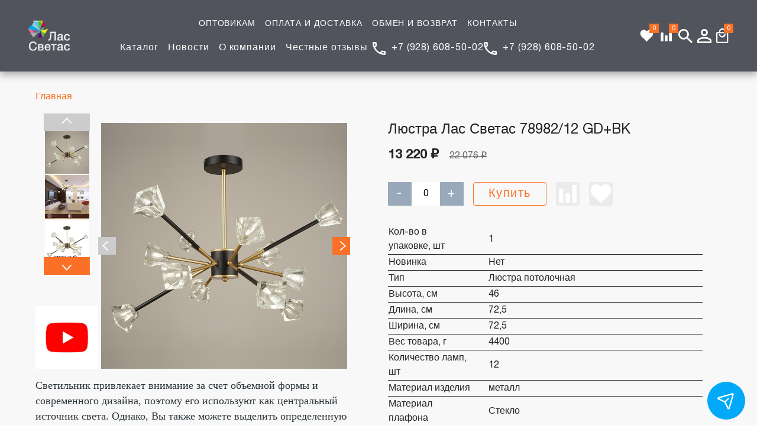

--- FILE ---
content_type: text/html; charset=utf-8
request_url: https://lassvetas.com/product/lyustra-las-svetas-7898212-gdbk
body_size: 8780
content:
<!doctype html>
<html lang="en">
  <head><link media='print' onload='this.media="all"' rel='stylesheet' type='text/css' href='/served_assets/public/jquery.modal-0c2631717f4ce8fa97b5d04757d294c2bf695df1d558678306d782f4bf7b4773.css'><meta data-config="{&quot;product_id&quot;:301442122}" name="page-config" content="" /><meta data-config="{&quot;money_with_currency_format&quot;:{&quot;delimiter&quot;:&quot; &quot;,&quot;separator&quot;:&quot;.&quot;,&quot;format&quot;:&quot;%n %u&quot;,&quot;unit&quot;:&quot;₽&quot;,&quot;show_price_without_cents&quot;:1},&quot;currency_code&quot;:&quot;RUR&quot;,&quot;currency_iso_code&quot;:&quot;RUB&quot;,&quot;default_currency&quot;:{&quot;title&quot;:&quot;Российский рубль&quot;,&quot;code&quot;:&quot;RUR&quot;,&quot;rate&quot;:1.0,&quot;format_string&quot;:&quot;%n %u&quot;,&quot;unit&quot;:&quot;₽&quot;,&quot;price_separator&quot;:&quot;&quot;,&quot;is_default&quot;:true,&quot;price_delimiter&quot;:&quot;&quot;,&quot;show_price_with_delimiter&quot;:true,&quot;show_price_without_cents&quot;:true},&quot;facebook&quot;:{&quot;pixelActive&quot;:false,&quot;currency_code&quot;:&quot;RUB&quot;,&quot;use_variants&quot;:null},&quot;vk&quot;:{&quot;pixel_active&quot;:null,&quot;price_list_id&quot;:null},&quot;new_ya_metrika&quot;:false,&quot;ecommerce_data_container&quot;:&quot;dataLayer&quot;,&quot;common_js_version&quot;:&quot;v2&quot;,&quot;vue_ui_version&quot;:null,&quot;feedback_captcha_enabled&quot;:null,&quot;account_id&quot;:1204051,&quot;hide_items_out_of_stock&quot;:true,&quot;forbid_order_over_existing&quot;:true,&quot;minimum_items_price&quot;:null,&quot;enable_comparison&quot;:true,&quot;locale&quot;:&quot;ru&quot;,&quot;client_group&quot;:null,&quot;consent_to_personal_data&quot;:{&quot;active&quot;:true,&quot;obligatory&quot;:true,&quot;description&quot;:&quot;\u003cp style=\&quot;text-align: center;\&quot;\u003e\u003cspan style=\&quot;font-size: 8pt;\&quot;\u003eЯ ознакомлен и согласен с условиями \u003ca href=\&quot;/page/oferta\&quot; target=\&quot;blank\&quot;\u003eоферты и политики конфиденциальности\u003c/a\u003e.\u003c/span\u003e\u003c/p\u003e&quot;},&quot;recaptcha_key&quot;:&quot;6LfXhUEmAAAAAOGNQm5_a2Ach-HWlFKD3Sq7vfFj&quot;,&quot;recaptcha_key_v3&quot;:&quot;6LcZi0EmAAAAAPNov8uGBKSHCvBArp9oO15qAhXa&quot;,&quot;yandex_captcha_key&quot;:&quot;ysc1_ec1ApqrRlTZTXotpTnO8PmXe2ISPHxsd9MO3y0rye822b9d2&quot;,&quot;checkout_float_order_content_block&quot;:true,&quot;available_products_characteristics_ids&quot;:[186294890],&quot;sber_id_app_id&quot;:&quot;5b5a3c11-72e5-4871-8649-4cdbab3ba9a4&quot;,&quot;theme_generation&quot;:2,&quot;quick_checkout_captcha_enabled&quot;:true,&quot;max_order_lines_count&quot;:500,&quot;sber_bnpl_min_amount&quot;:1000,&quot;sber_bnpl_max_amount&quot;:150000,&quot;counter_settings&quot;:{&quot;data_layer_name&quot;:&quot;dataLayer&quot;,&quot;new_counters_setup&quot;:false,&quot;add_to_cart_event&quot;:true,&quot;remove_from_cart_event&quot;:true,&quot;add_to_wishlist_event&quot;:true},&quot;site_setting&quot;:{&quot;show_cart_button&quot;:true,&quot;show_service_button&quot;:false,&quot;show_marketplace_button&quot;:false,&quot;show_quick_checkout_button&quot;:true},&quot;warehouses&quot;:[{&quot;id&quot;:4121871,&quot;title&quot;:&quot;Основной склад&quot;,&quot;array_index&quot;:0}],&quot;captcha_type&quot;:&quot;google&quot;,&quot;human_readable_urls&quot;:false}" name="shop-config" content="" /><meta name='js-evnvironment' content='production' /><meta name='default-locale' content='ru' /><meta name='insales-redefined-api-methods' content="[]" /><script src="/packs/js/shop_bundle-2b0004e7d539ecb78a46.js"></script><script type="text/javascript" src="https://static.insales-cdn.com/assets/common-js/common.v2.25.28.js"></script><script type="text/javascript" src="https://static.insales-cdn.com/assets/static-versioned/v3.72/static/libs/lodash/4.17.21/lodash.min.js"></script>
<!--InsalesCounter -->
<script type="text/javascript">
(function() {
  if (typeof window.__insalesCounterId !== 'undefined') {
    return;
  }

  try {
    Object.defineProperty(window, '__insalesCounterId', {
      value: 1204051,
      writable: true,
      configurable: true
    });
  } catch (e) {
    console.error('InsalesCounter: Failed to define property, using fallback:', e);
    window.__insalesCounterId = 1204051;
  }

  if (typeof window.__insalesCounterId === 'undefined') {
    console.error('InsalesCounter: Failed to set counter ID');
    return;
  }

  let script = document.createElement('script');
  script.async = true;
  script.src = '/javascripts/insales_counter.js?7';
  let firstScript = document.getElementsByTagName('script')[0];
  firstScript.parentNode.insertBefore(script, firstScript);
})();
</script>
<!-- /InsalesCounter -->

      <meta charset="UTF-8">
  <meta name="viewport" content="width=device-width,user-scalable=no,initial-scale=1,maximum-scale=1,minimum-scale=1">
  <link rel="icon" href="https://static.insales-cdn.com/assets/1/2735/6523567/1763641134/favicon.jpg">
  <meta http-equiv="X-UA-Compatible" content="ie=edge"><title>Люстра Лас Светас 78982/12 GD+BK – купить за 13 220 ₽ | Лас Светас</title><meta name="description" content="Люстра Лас Светас 78982/12 GD+BK ⭐️ Цена - 13 220 ₽ 🚚 Быстрая доставка. Описание, характеристики, отзывы. Смотрите все товары в разделе «Каталог». 
"><link href="https://static.insales-cdn.com/assets/1/2735/6523567/1763641134/vendors.css" rel="stylesheet">
  <link href="https://static.insales-cdn.com/assets/1/2735/6523567/1763641134/main.css" rel="stylesheet">
  <!-- canonical url--><link rel="canonical" href="https://lassvetas.com/product/lyustra-las-svetas-7898212-gdbk"/>
  
  <meta name='product-id' content='301442122' />
</head>
  <body>
      <header>
    <nav class="navbar">
      <div class="burger">
        <div class="navicon"></div>
      </div>
      <a href="/">
        <div class="logo"><img src="https://static.insales-cdn.com/assets/1/2735/6523567/1763641134/logo.png" alt=""></div>
      </a>
      <div class="navbar-menu">
        <div class="navbar-menu__line navbar-menu__top">
          <ul>
            
              <li>
                
                  <a href="/page/optovikam" class="btn-link btn-white">ОПТОВИКАМ</a> 
                                
              </li>             
            
              <li>
                
                  <a href="/page/oplata-i-dostavka" class="btn-link btn-white">ОПЛАТА И ДОСТАВКА</a> 
                                
              </li>             
            
              <li>
                
                  <a href="/page/exchange" class="btn-link btn-white">ОБМЕН И ВОЗВРАТ</a> 
                                
              </li>             
            
              <li>
                
                  <a href="/page/contacts" class="btn-link btn-white">КОНТАКТЫ</a> 
                                
              </li>             
            
          </ul>
        </div>
        <div class="navbar-menu__line navbar-menu__bottom">
          <ul>
            
              <li>
                
                  <a href="/collection/svetilniki-las-svetas" class="btn-link btn-white">Каталог</a> 
                             
              </li>             
            
              <li>
                
                  <a href="/blogs/novosti" class="btn-link btn-white">Новости</a> 
                             
              </li>             
            
              <li>
                
                  <a href="/page/about-us" class="btn-link btn-white">О компании</a> 
                             
              </li>             
                        
            <li><a href="https://market.yandex.ru/shop--lassvetas/157223/reviews" target="_blank" class="btn-link btn-white">Честные отзывы</a></li>
          </ul>
          <div class="phone"><a class="btn btn-link btn-white" href="tel:+79286085002">+7 (928) 608-50-02</a></div>
            <div class="phone"><a class="btn btn-link btn-white" href="tel:+79286085002">+7 (928) 608-50-02</a></div>
        </div>
      </div>
      <div class="navbar-user-menu">
        <a href="/favorites" class="navbar-user-menu__item navbar-favorite">
          <img src="https://static.insales-cdn.com/assets/1/2735/6523567/1763641134/favorite.svg" alt="">
          <span class="navbar-cart__count" data-ui-favorites-counter=""></span>
        </a>
        <a href="/compares"  class="navbar-user-menu__item navbar-compares" data-compare-counter-btn="">
          <img src="https://static.insales-cdn.com/assets/1/2735/6523567/1763641134/compare.svg" alt="">
          <span class="navbar-cart__count" data-compare-counter=""></span>
        </a>
        <button id="search" class="btn btn-icon navbar-user-menu__item">
          <img src="https://static.insales-cdn.com/assets/1/2735/6523567/1763641134/lupa.svg" alt="">
        </button> 
        <button class="btn btn-icon navbar-user-menu__item navbar-profile">
          <img src="https://static.insales-cdn.com/assets/1/2735/6523567/1763641134/user.svg" alt="">
        </button> 
        <a href="/cart_items" class="navbar-user-menu__item navbar-cart">
          <img src="https://static.insales-cdn.com/assets/1/2735/6523567/1763641134/cart.svg" alt="">
          <span class="navbar-cart__count" data-cart-positions-count>0</span>
        </a>
      </div>
      <div class="navbar-search-menu">
        <div class="navbar-search-menu__body">
          <div class="form-group">
            <form action="/search" method="get">
            <input class="form-control" name="q" value="" id="searchInput" placeholder="Поиск по сайту"> 
            <label for="searchInput" class="label-in-input"><button class="btn btn-link btn-orange btn-arrow" type="submit">Найти</button></label>
            </form>  
          </div>
        </div>
      </div>
      <div class="navbar-profile-menu">       
        <div>
          
            <a href="/client_account/session/new" class="navbar-profile-menu__item navbar-profile-menu__item_logout">Вход</a>
                    
        </div>                
      </div>
    </nav>
    
    
    
  </header>
  
    <section class="section-subpage">
  <div class="px-container">
    


<ol class="breadcrumbs">
  <li><a href="/">Главная</a></li>
  
  
      
      

      
      
        

        

        
      
    

</ol>





  </div>
  <div class="section-subpage__content"  itemscope itemtype="http://schema.org/Product">
    <div class="px-container flexBlock">  
      
      <div class='halfBlock halfBlock1'>
        <div class='imgBlockProd'>
          <div class='forNavSl'>
  <div class='slider-nav slick-slider'>
    
      <div><img src="https://static.insales-cdn.com/images/products/1/933/547537829/large_6244414039.jpg" alt=" "  itemprop="image" /></div>
    
      <div><img src="https://static.insales-cdn.com/images/products/1/925/547537821/large_6215022719.jpg" alt=" "  itemprop="image" /></div>
    
      <div><img src="https://static.insales-cdn.com/images/products/1/929/547537825/large_6208347470.jpg" alt=" "  itemprop="image" /></div>
    
      <div><img src="https://static.insales-cdn.com/images/products/1/922/547537818/large_6253850337.jpg" alt=" "  itemprop="image" /></div>
    
      <div><img src="https://static.insales-cdn.com/images/products/1/935/547537831/large_6252750511.jpg" alt=" "  itemprop="image" /></div>
    
      <div><img src="https://static.insales-cdn.com/images/products/1/1936/813819792/large_podhodit_dly_natyazhnih_potolkov.jpg" alt=" "  itemprop="image" /></div>
    
      <div><img src="https://static.insales-cdn.com/images/products/1/938/547537834/large_6252750510.jpg" alt=" "  itemprop="image" /></div>
    
      <div><img src="https://static.insales-cdn.com/images/products/1/940/547537836/large_6252750509.jpg" alt=" "  itemprop="image" /></div>
    
      <div><img src="https://static.insales-cdn.com/images/products/1/8089/813817753/large_BK_GD.jpg" alt=" "  itemprop="image" /></div>
    
      <div><img src="https://static.insales-cdn.com/images/products/1/1938/813819794/large_podpishis.jpg" alt=" "  itemprop="image" /></div>
    
      <div><img src="https://static.insales-cdn.com/images/products/1/1934/813819790/large_Ozon_pamytka1.jpg" alt=" "  itemprop="image" /></div>
    
      <div><img src="https://static.insales-cdn.com/images/products/1/1935/813819791/large_Ozon_pamytka2.jpg" alt=" "  itemprop="image" /></div>
                
  </div> 
    
      <div class='yVid'><img src="https://static.insales-cdn.com/assets/1/2735/6523567/1763641134/yt.jpg" /></div>
      <div class = 'yVidBlock'>
        <div class = 'yVidBlockInner'>
          <div class = 'yVidBlockClose'>&#10006;</div>
          <iframe width="500" height="500" src="https://www.youtube.com/embed/ECO2_XzWSIw"  frameborder="0" allow="accelerometer; autoplay; clipboard-write; encrypted-media; gyroscope; picture-in-picture; web-share" allowfullscreen></iframe>
         </div>   
      </div>
                
</div>          
<div class='forProdSl'>
  <div class='slider-for slick-slider'>
    
      <div>
        <a  data-lightbox="image" href="https://static.insales-cdn.com/images/products/1/933/547537829/6244414039.jpg"><img src="https://static.insales-cdn.com/images/products/1/933/547537829/6244414039.jpg" alt=" " /></a>       </div>
    
      <div>
        <a  data-lightbox="image" href="https://static.insales-cdn.com/images/products/1/925/547537821/6215022719.jpg"><img src="https://static.insales-cdn.com/images/products/1/925/547537821/6215022719.jpg" alt=" " /></a>       </div>
    
      <div>
        <a  data-lightbox="image" href="https://static.insales-cdn.com/images/products/1/929/547537825/6208347470.jpg"><img src="https://static.insales-cdn.com/images/products/1/929/547537825/6208347470.jpg" alt=" " /></a>       </div>
    
      <div>
        <a  data-lightbox="image" href="https://static.insales-cdn.com/images/products/1/922/547537818/6253850337.jpg"><img src="https://static.insales-cdn.com/images/products/1/922/547537818/6253850337.jpg" alt=" " /></a>       </div>
    
      <div>
        <a  data-lightbox="image" href="https://static.insales-cdn.com/images/products/1/935/547537831/6252750511.jpg"><img src="https://static.insales-cdn.com/images/products/1/935/547537831/6252750511.jpg" alt=" " /></a>       </div>
    
      <div>
        <a  data-lightbox="image" href="https://static.insales-cdn.com/images/products/1/1936/813819792/podhodit_dly_natyazhnih_potolkov.jpg"><img src="https://static.insales-cdn.com/images/products/1/1936/813819792/podhodit_dly_natyazhnih_potolkov.jpg" alt=" " /></a>       </div>
    
      <div>
        <a  data-lightbox="image" href="https://static.insales-cdn.com/images/products/1/938/547537834/6252750510.jpg"><img src="https://static.insales-cdn.com/images/products/1/938/547537834/6252750510.jpg" alt=" " /></a>       </div>
    
      <div>
        <a  data-lightbox="image" href="https://static.insales-cdn.com/images/products/1/940/547537836/6252750509.jpg"><img src="https://static.insales-cdn.com/images/products/1/940/547537836/6252750509.jpg" alt=" " /></a>       </div>
    
      <div>
        <a  data-lightbox="image" href="https://static.insales-cdn.com/images/products/1/8089/813817753/BK_GD.jpg"><img src="https://static.insales-cdn.com/images/products/1/8089/813817753/BK_GD.jpg" alt=" " /></a>       </div>
    
      <div>
        <a  data-lightbox="image" href="https://static.insales-cdn.com/images/products/1/1938/813819794/podpishis.jpg"><img src="https://static.insales-cdn.com/images/products/1/1938/813819794/podpishis.jpg" alt=" " /></a>       </div>
    
      <div>
        <a  data-lightbox="image" href="https://static.insales-cdn.com/images/products/1/1934/813819790/Ozon_pamytka1.jpg"><img src="https://static.insales-cdn.com/images/products/1/1934/813819790/Ozon_pamytka1.jpg" alt=" " /></a>       </div>
    
      <div>
        <a  data-lightbox="image" href="https://static.insales-cdn.com/images/products/1/1935/813819791/Ozon_pamytka2.jpg"><img src="https://static.insales-cdn.com/images/products/1/1935/813819791/Ozon_pamytka2.jpg" alt=" " /></a>       </div>
    
  </div> 
             
</div>
  <script>
    $(document).ready(function() {
      
      var razmer = 500;
      if($(window).width() < $(window).height()){
        razmer = $(window).width();
      }else{
        razmer = $(window).height();
      }
      $('.yVidBlockInner').attr('width', razmer*0.8);
      $('.yVidBlock iframe').attr('width', razmer*0.8);
      $('.yVidBlock iframe').attr('height', razmer*0.8);
      $('.yVid').click( function () {
        $(".yVidBlock").show();
      })
      $('.yVidBlockClose').click( function () {
        $(".yVidBlock").hide();
      })
    });  
  </script>
        </div> 
        

        
        <div class='prodBlock prodBlockDescription'  itemprop="description">
          <p class="western"><span style="color: #2d363b;"><span style="font-family: Times New Roman, serif;"><span style="font-size: large;"><span>Светильник привлекает внимание за счет объемной формы и современного дизайна, поэтому его используют как центральный источник света. Однако, Вы также можете выделить определенную часть комнаты (зону отдыха или обеденную зону) при помощи нашего изделия.</span></span></span></span></p>
        </div>        
      </div>
      <div class='halfBlock halfBlock2'>
        <h1 class="section__title"  itemprop="name">Люстра Лас Светас 78982/12 GD+BK</h1>
        <div class='prodBlock' itemprop="offers" itemscope itemtype="http://schema.org/Offer">
            
          <strong class="product-card__price">13 220 ₽ </strong> 
          &nbsp;&nbsp;&nbsp;<span class='product__price-old'>22 076 ₽</span>
           
          <meta itemprop="price" content="22076.0">
          <meta itemprop="priceCurrency" content="RUB">
                  
        </div>
        <div class='prodBlock'>
          <form action="/cart_items" method="post" data-product-id="301442122">
            <div class="product-count justify-content-center" data-quantity>
              <button class="btn btn-icon" type="button" data-quantity-change="-1">-</button> 
              <input name="quantity" value="1"> 
              <button class="btn btn-icon" type="button" data-quantity-change="1">+</button>
            </div>
            <input type="hidden" name="variant_id" value="" >
            <div class="mt-3"><button type="submit" class="btn btn-sm btn-outline-orange" data-item-add>Купить<span data-add-cart-counter-count class="add-cart-counter__detail-count prodCount-301442122"></span></button></div>
            <img class='addCompare' src="https://static.insales-cdn.com/assets/1/2735/6523567/1763641134/compare.svg" alt="" data-compare-trigger="301442122">
            <img class='addFavorite'  src="https://static.insales-cdn.com/assets/1/2735/6523567/1763641134/favorite.svg" alt="" data-ui-favorites-trigger="301442122">
          </form> 
        </div> 
        <div class='forProdRelatedProducts1'></div>
        <div class='forProdRelatedProducts2'></div>
        <div class='prodBlock'>
          <table class="table table-bordered table-striped table-hover">
            
            <tr>
              <td>Кол-во в упаковке, шт</td>
              <td>
                
                  1
                
              </td>
            </tr>
            
            <tr>
              <td>Новинка</td>
              <td>
                
                  Нет
                
              </td>
            </tr>
            
            <tr>
              <td>Тип</td>
              <td>
                
                  Люстра потолочная
                
              </td>
            </tr>
            
            <tr>
              <td>Высота, см</td>
              <td>
                
                  46
                
              </td>
            </tr>
            
            <tr>
              <td>Длина, см</td>
              <td>
                
                  72,5
                
              </td>
            </tr>
            
            <tr>
              <td>Ширина, см</td>
              <td>
                
                  72,5
                
              </td>
            </tr>
            
            <tr>
              <td>Вес товара, г</td>
              <td>
                
                  4400
                
              </td>
            </tr>
            
            <tr>
              <td>Количество ламп, шт</td>
              <td>
                
                  12
                
              </td>
            </tr>
            
            <tr>
              <td>Материал изделия</td>
              <td>
                
                  металл
                
              </td>
            </tr>
            
            <tr>
              <td>Материал плафона</td>
              <td>
                
                  Стекло
                
              </td>
            </tr>
            
            <tr>
              <td>Цвет товара</td>
              <td>
                
                  золотой
                
              </td>
            </tr>
            
            <tr>
              <td>Цвет плафона</td>
              <td>
                
                  белый
                
              </td>
            </tr>
            
            <tr>
              <td>Вид питания</td>
              <td>
                
                  От сети 220В
                
              </td>
            </tr>
            
            <tr>
              <td>Тип цоколя</td>
              <td>
                
                  G4
                
              </td>
            </tr>
            
            <tr>
              <td>Площадь освещения, кв.м</td>
              <td>
                
                  25
                
              </td>
            </tr>
            
            <tr>
              <td>Макс. мощность ламп, Вт</td>
              <td>
                
                  720
                
              </td>
            </tr>
            
            <tr>
              <td>Вид ламп</td>
              <td>
                
                  Светодиодная
                
              </td>
            </tr>
            
            <tr>
              <td>Комплектация лампочками</td>
              <td>
                
                  Нет
                
              </td>
            </tr>
            
            <tr>
              <td>Тип выключателя</td>
              <td>
                
                  Нет в комплекте
                
              </td>
            </tr>
            
            <tr>
              <td>Крепление</td>
              <td>
                
                  Потолочное
                
              </td>
            </tr>
            
            <tr>
              <td>Тип крепления</td>
              <td>
                
                  Планка
                
              </td>
            </tr>
            
            <tr>
              <td>Степень пылевлагозащиты</td>
              <td>
                
                  IP20
                
              </td>
            </tr>
            
            <tr>
              <td>Гарантийный срок</td>
              <td>
                
                  1 год
                
              </td>
            </tr>
            
            <tr>
              <td>Бренд</td>
              <td>
                
                  Лас Светас
                
              </td>
            </tr>
            
            <tr>
              <td>Страна производства</td>
              <td>
                
                  Китай
                
              </td>
            </tr>
            
            <tr>
              <td>Страна-изготовитель</td>
              <td>
                
                  Китай
                
              </td>
            </tr>
            
            <tr>
              <td>Название модели</td>
              <td>
                
                  78982/12 GD+BK
                
              </td>
            </tr>
            
            <tr>
              <td>Комплектация</td>
              <td>
                
                  Коробка упаковочная, светильник в разобранном виде, руководство по эксплуатации.
                
              </td>
            </tr>
            
            <tr>
              <td>Количество заводских упаковок</td>
              <td>
                
                  1
                
              </td>
            </tr>
            
            <tr>
              <td>Хрупкость</td>
              <td>
                
                  хрупкое
                
              </td>
            </tr>
            
            <tr>
              <td>Тип монтажа</td>
              <td>
                
                  наружный
                
              </td>
            </tr>
            
            <tr>
              <td>Артикул</td>
              <td>
                
                  УТ000013730
                
              </td>
            </tr>
            
            <tr>
              <td>Тип товара Авито</td>
              <td>
                
                  Потолочное и настенное
                
              </td>
            </tr>
            
            <tr>
              <td>Тип освещения Авито</td>
              <td>
                
                  Люстры и потолочные светильники
                
              </td>
            </tr>
            
          </table>
        </div>
        
        <div class='forProdBlockDescription'></div>

      </div>
    </div>       
  </div>
</section>  
    <footer class="section footer">
  <div class="px-container">
    <div class="footer-menu row">
      <div class="footer-menu__col footer-menu__info">       
        <div class="logo footer__logo"><a href="/"><img src="https://static.insales-cdn.com/assets/1/2735/6523567/1763641134/logo_grey.png" alt=""></a></div>
        <div class="phone phone-black footer__phone" itemscope itemtype="http://schema.org/Organization"><a href="tel:+7(928)608-50-02"  itemprop="telephone">+7 (928) 608-50-02</a><meta  itemprop="name" content="Лас Светас"><meta  itemprop="address" content="344064, Россия, г. Ростов на Дону, ул. Особенная 62/59"></div><div class="footer__opening-hours">Пн-Пт: с 09-00 до 17-00<br>Сб-Вс: с 10-00 до 17-00</div>
        
        
        <div class="footer__social">
          <a href="https://api.whatsapp.com/send?phone=79286085002"><img src="https://static.insales-cdn.com/assets/1/2735/6523567/1763641134/whatsapp.svg" alt=""> </a>
          <a href="viber://chat?number=79198910007"><img src="https://static.insales-cdn.com/assets/1/2735/6523567/1763641134/viber.svg" alt=""> </a>
          <a href="https://t.me/79198910007"><img src="https://static.insales-cdn.com/assets/1/2735/6523567/1763641134/telegram.svg" alt=""></a>
        </div>
      </div>
      <div class="footer-menu__col">
        <div class="footer-menu__title">Продукция</div>
        <ul class="footer-menu__list">
          
            <li class="footer-menu__item">
              <a href="/collection/svetilniki-las-svetas" class="btn-link">Светильники Лас-Светас</a>                
            </li>             
          
            <li class="footer-menu__item">
              <a href="/collection/wildberries-wb-las-svetas" class="btn-link">Средства для очистки люстр</a>                
            </li>             
          
            <li class="footer-menu__item">
              <a href="/collection/lampochki" class="btn-link">Лампочки</a>                
            </li>             
          
        </ul>
      </div>
      <div class="footer-menu__col">
        <div class="footer-menu__title">Сервис</div>
        <ul class="footer-menu__list">
          
            <li class="footer-menu__item">
              <a href="/page/optovikam" class="btn-link">Оптовикам</a>                
            </li>             
          
            <li class="footer-menu__item">
              <a href="/page/oplata-i-dostavka" class="btn-link">Оплата и доставка</a>                
            </li>             
          
            <li class="footer-menu__item">
              <a href="/page/exchange" class="btn-link">Обмен и возврат</a>                
            </li>             
                    
        </ul>
      </div>
      <div class="footer-menu__col">
        <div class="footer-menu__title">Информация</div>
        <ul class="footer-menu__list">
          
            <li class="footer-menu__item">
              <a href="/page/about-us" class="btn-link">О компании</a>                
            </li>             
          
            <li class="footer-menu__item">
              <a href="/page/contacts" class="btn-link">Контакты</a>                
            </li>             
          
            <li class="footer-menu__item">
              <a href="/blogs/novosti" class="btn-link">Новости</a>                
            </li>             
          
            <li class="footer-menu__item">
              <a href="/page/sertifikaty-i-deklaratsiya" class="btn-link">Сертификаты и декларация</a>                
            </li>             
                    
        </ul>
      </div>
    </div>
    <div class="footer__bottom">

      <div class="copyright">© 2010-<script>
        document.write(new Date().getFullYear())
        </script> Лас Светас. Все права защищены</div>
    </div>
  </div>
</footer> 
        
    <script src="https://static.insales-cdn.com/assets/1/2735/6523567/1763641134/vendors.js"></script>
    <script src="https://static.insales-cdn.com/assets/1/2735/6523567/1763641134/main.js"></script>
    
      <script src="https://static.insales-cdn.com/assets/1/2735/6523567/1763641134/lightbox.min.js"></script>
      <link href="https://static.insales-cdn.com/assets/1/2735/6523567/1763641134/lightbox.css" rel="stylesheet">    
    
    <div class="micro-alert"></div>
  <script type='text/javascript' src='/served_assets/public/shop/referer_code.js'></script><div class="m-modal m-modal--checkout" data-auto-activate="" data-quick-checkout-handle="default" data-use-mask="1" id="insales-quick-checkout-dialog"><div class="m-modal-wrapper"><form id="quick_checkout_form" data-address-autocomplete="https://kladr.insales.ru" action="/orders/create_with_quick_checkout.json" accept-charset="UTF-8" method="post"><button class="m-modal-close" data-modal="close"></button><input name="quick_checkout_id" type="hidden" value="646682" /><input name="quick_checkout_captcha_enabled" type="hidden" value="true" /><div class="m-modal-heading">Заказ в один клик</div><div class="m-modal-errors"></div><input id="shipping_address_country" type="hidden" value="RU" /><div class="m-input m-input--required "><label for="client_name" class="m-input-label">Контактное лицо (ФИО):</label><input class="m-input-field" placeholder="" type="text" id="client_name" name="client[name]" value="" /></div><div class="m-input m-input--required "><label for="client_phone" class="m-input-label">Контактный телефон:</label><input class="m-input-field" placeholder="Например: +7(926)111-11-11" type="tel" id="client_phone" name="client[phone]" value="" /></div><div class="m-input m-input--required m-input--checkbox"><label for="client_consent_to_personal_data" class="m-input-label">Согласие на обработку персональных данных</label><input type="hidden" name="client[consent_to_personal_data]" value="0" id="" class="" /><input type="checkbox" name="client[consent_to_personal_data]" value="1" id="client_consent_to_personal_data" /><span></span><div class="m-input-caption"><p style="text-align: center;"><span style="font-size: 8pt;">Я ознакомлен и согласен с условиями <a href="/page/oferta" target="blank">оферты и политики конфиденциальности</a>.</span></p></div></div><div class="m-input"><label class="m-input-label" for="order_comment">Комментарий:</label><textarea rows="2" class="m-input-field" autocomplete="off" name="order[comment]" id="order_comment">
</textarea></div><div class="co-input co-input--text co-input--captcha"><script src="https://www.google.com/recaptcha/api.js?render=explicit&amp;hl=ru" async="async" defer="defer"></script><div data-sitekey="6LfXhUEmAAAAAOGNQm5_a2Ach-HWlFKD3Sq7vfFj" id="quick-checkout-recaptcha"></div></div><div class="m-modal-footer"><button class="m-modal-button m-modal-button--checkout button--checkout" type="submit">Заказ в один клик</button></div></form></div></div>    <script type="text/javascript">
      (function() {
        const widgetData = "[base64]"
const widgetToken = "8f0d13c0-9291-4817-bb20-0c35c819e3eb"

window.__MESSENGERS_DATA__ = widgetData
window.__MESSENGERS_WIDGET_TOKEN__ = widgetToken

const script = document.createElement('script')
script.type = 'text/javascript'
script.async = true
script.src = "https://messengers.insales.ru/widget/script.js"
script.setAttribute('data-messengers-app-widget', widgetToken)

const firstScript = document.getElementsByTagName('script')[0]
firstScript.parentNode.insertBefore(script, firstScript)

      })();
    </script>
</body>
</html>


--- FILE ---
content_type: image/svg+xml
request_url: https://static.insales-cdn.com/assets/1/2735/6523567/1763641134/user.svg
body_size: 170
content:
<svg xmlns="http://www.w3.org/2000/svg" width="24.98" height="24.979" viewBox="0 0 24.98 24.979">
  <defs>
    <style>
      .profile-a {
        fill: #fff;
      }
    </style>
  </defs>
  <path class="profile-a" d="M16.49,4a6.245,6.245,0,1,1-6.245,6.245A6.245,6.245,0,0,1,16.49,4m0,3.122a3.122,3.122,0,1,0,3.122,3.122A3.122,3.122,0,0,0,16.49,7.122m0,10.929c4.168,0,12.49,2.076,12.49,6.245v4.684H4V24.3c0-4.168,8.321-6.245,12.49-6.245m0,2.966c-4.637,0-9.523,2.279-9.523,3.279v1.717H26.013V24.3C26.013,23.3,21.127,21.017,16.49,21.017Z" transform="translate(-4 -4)" />
</svg>

--- FILE ---
content_type: image/svg+xml
request_url: https://static.insales-cdn.com/assets/1/2735/6523567/1763641134/cart.svg
body_size: 183
content:
<svg xmlns="http://www.w3.org/2000/svg" width="21.411" height="24.979" viewBox="0 0 21.411 24.979">
    <defs>
        <style>.a{fill:#fff;}</style>
    </defs>
    <path class="a"
          d="M22.032,6.947H19.653a5.947,5.947,0,0,0-11.895,0H5.379A2.386,2.386,0,0,0,3,9.326V23.6a2.386,2.386,0,0,0,2.379,2.379H22.032A2.386,2.386,0,0,0,24.411,23.6V9.326a2.386,2.386,0,0,0-2.379-2.379M13.705,3.379a3.5,3.5,0,0,1,3.568,3.568H10.137a3.5,3.5,0,0,1,3.568-3.568M22.032,23.6H5.379V9.326H22.032V23.6m-8.326-9.516a3.5,3.5,0,0,1-3.568-3.568H7.758a5.947,5.947,0,0,0,11.895,0H17.274S15.728,14.084,13.705,14.084Z"
          transform="translate(-3 -1)"/>
</svg>

--- FILE ---
content_type: text/javascript
request_url: https://static.insales-cdn.com/assets/1/2735/6523567/1763641134/main.js
body_size: 3459
content:
!function(e){function t(t){for(var r,s,c=t[0],a=t[1],l=t[2],u=0,p=[];u<c.length;u++)s=c[u],Object.prototype.hasOwnProperty.call(o,s)&&o[s]&&p.push(o[s][0]),o[s]=0;for(r in a)Object.prototype.hasOwnProperty.call(a,r)&&(e[r]=a[r]);for(d&&d(t);p.length;)p.shift()();return i.push.apply(i,l||[]),n()}function n(){for(var e,t=0;t<i.length;t++){for(var n=i[t],r=!0,c=1;c<n.length;c++){var a=n[c];0!==o[a]&&(r=!1)}r&&(i.splice(t--,1),e=s(s.s=n[0]))}return e}var r={},o={0:0},i=[];function s(t){if(r[t])return r[t].exports;var n=r[t]={i:t,l:!1,exports:{}};return e[t].call(n.exports,n,n.exports,s),n.l=!0,n.exports}s.m=e,s.c=r,s.d=function(e,t,n){s.o(e,t)||Object.defineProperty(e,t,{enumerable:!0,get:n})},s.r=function(e){"undefined"!=typeof Symbol&&Symbol.toStringTag&&Object.defineProperty(e,Symbol.toStringTag,{value:"Module"}),Object.defineProperty(e,"__esModule",{value:!0})},s.t=function(e,t){if(1&t&&(e=s(e)),8&t)return e;if(4&t&&"object"==typeof e&&e&&e.__esModule)return e;var n=Object.create(null);if(s.r(n),Object.defineProperty(n,"default",{enumerable:!0,value:e}),2&t&&"string"!=typeof e)for(var r in e)s.d(n,r,function(t){return e[t]}.bind(null,r));return n},s.n=function(e){var t=e&&e.__esModule?function(){return e.default}:function(){return e};return s.d(t,"a",t),t},s.o=function(e,t){return Object.prototype.hasOwnProperty.call(e,t)},s.p="";var c=window.webpackJsonp=window.webpackJsonp||[],a=c.push.bind(c);c.push=t,c=c.slice();for(var l=0;l<c.length;l++)t(c[l]);var d=a;i.push([125,1]),n()}({125:function(e,t,n){n(126),e.exports=n(315)},312:function(e,t,n){},314:function(e,t){document.addEventListener("DOMContentLoaded",(function(){var e=document.getElementById("phonePopupToggle"),t=document.getElementById("phonePopup"),n=document.getElementById("popupClose"),r=(document.getElementById("popup"),function e(r){r.target===r.currentTarget&&(t.classList.remove("show"),document.body.classList.remove("scroll-lock"),n.removeEventListener("click",e))});e&&t&&e.addEventListener("click",(function(e){e.preventDefault(),t.classList.add("show"),document.body.classList.add("scroll-lock"),n.addEventListener("click",r),t.addEventListener("click",r)}))}))},315:function(e,t,n){"use strict";n.r(t);n(312);var r=n(10),o=n.n(r);n(313);o()(document).ready((function(){o()(".main-carousel").slick({slidesToShow:1,arrows:!1,dots:!0}),o()(".slider-for").slick({slidesToShow: 1,slidesToScroll: 1,arrows: true,fade: true,asNavFor: '.slider-nav',infinite: false}),o()(".slider-nav").slick({slidesToShow: 3,slidesToScroll: 1,asNavFor: '.slider-for', centerMode: false,focusOnSelect: true,verticalSwiping: true,vertical: true,infinite: false}),o()(".section-featured__carousel2").slick({slidesToShow:5,arrows:!0}),o()(".section-featured__carousel").slick({slidesToShow:5,arrows:!0,responsive:[{breakpoint:1200,settings:{arrows:!0,slidesToShow:4}},{breakpoint:992,settings:{arrows:!0,slidesToShow:2}},{breakpoint:576,settings:{arrows:!0,slidesToShow:1}}]})}));var i=n(122),s=n.n(i),c=n(123),a=n.n(c),l=n(124),d=n.n(l);!function(e){for(var t=function(e){(e=e||window.event).preventDefault?e.preventDefault():e.returnValue=!1;var t=function e(t,n){return t&&(n(t)?t:e(t.parentNode,n))}(e.target||e.srcElement,(function(e){return e.tagName&&"A"===e.tagName.toUpperCase()}));if(t){for(var r,o=t.parentNode,i=t.parentNode.childNodes,s=i.length,c=0,a=0;a<s;a++)if(1===i[a].nodeType){if(i[a]===t){r=c;break}c++}return r>=0&&n(r,o),!1}},n=function(e,t,n,r){o()("body").addClass("photoSwipeOpen");var i,c,l,d=document.querySelectorAll(".pswp")[0];if(l=function(e){for(var t,n,r,o=e.childNodes,i=[],s=0;s<o.length;s++)1===(t=o[s]).nodeType&&(t.className.indexOf("slick-cloned")>0||(n=t.getAttribute("data-size").split("x"),r={src:t.getAttribute("href"),w:parseInt(n[0]),h:parseInt(n[1])},t.children.length>0&&(r.msrc=t.children[0].getAttribute("src")),r.el=t,i.push(r)));return i}(t),console.log(l),e-=1,c={galleryUID:t.getAttribute("data-pswp-uid"),getThumbBoundsFn:function(e){var t=l[e].el.getElementsByTagName("img")[0],n=window.pageYOffset||document.documentElement.scrollTop,r=t.getBoundingClientRect();return{x:r.left,y:r.top+n,w:r.width}}},r)if(c.galleryPIDs){for(var u=0;u<l.length;u++)if(l[u].pid==e){c.index=u;break}}else c.index=parseInt(e)-1;else c.index=parseInt(e);isNaN(c.index)||(n&&(c.showAnimationDuration=0),(i=new s.a(d,a.a,l,c)).init(),i.listen("close",(function(){o()("body").removeClass("photoSwipeOpen")})),i.listen("afterChange",(function(){var e=i.currItem.el.dataset.slickIndex;o()(".product-slider-main").slick("slickGoTo",e)})))},r=document.querySelectorAll(e),i=0,c=r.length;i<c;i++)r[i].setAttribute("data-pswp-uid",i+1),r[i].onclick=t;var l=function(){var e=window.location.hash.substring(1),t={};if(e.length<5)return t;for(var n=e.split("&"),r=0;r<n.length;r++)if(n[r]){var o=n[r].split("=");o.length<2||(t[o[0]]=o[1])}return t.gid&&(t.gid=parseInt(t.gid)),t}();l.pid&&l.gid&&n(l.pid,r[l.gid-1],!0,!0)}(".product-slider-main"),o()(document).ready((function(){o()(".product-slider-main").slick({slidesToShow:1,slidesToScroll:1,arrows:!1,fade:!1,asNavFor:".product-slider-nav",accessibility:!1,speed:300}),o()(".product-slider-nav").slick({slidesToShow:5,slidesToScroll:1,asNavFor:".product-slider-main",dots:!0,focusOnSelect:!0,accessibility:!1,speed:1}),o()(".product-slider-nav .slick-slide").removeClass("slick-active"),o()(".product-slider-nav .slick-slide").eq(0).addClass("slick-active"),o()(".product-slider-main").on("beforeChange",(function(e,t,n,r){var i=r;o()(".product-slider-nav .slick-slide").removeClass("slick-active"),o()(".product-slider-nav .slick-slide").eq(i).addClass("slick-active")}))}));var u=document.querySelector("#rater");if(u)var p=d()({element:u,starSize:32,rateCallback:function(e,t){p.setRating(e),p.element.querySelector("input").value=String(e),t()}});n(314);document.addEventListener("DOMContentLoaded",(function(){var e,t,n=document.querySelector(".navbar"),r=n.parentNode,o=null===(e=document.querySelector(".sidebar"))||void 0===e||null===(t=e.childNodes)||void 0===t?void 0:t[1],i=function(){r.style.minHeight=n.offsetHeight+"px",o&&(o.style.top=n.offsetHeight+16+"px")};window.addEventListener("resize",i),i()})),document.addEventListener("DOMContentLoaded",(function(){var e=document.querySelector(".burger"),t=document.querySelector(".navbar-menu"),n=function(n){e.contains(n.target)||t.contains(n.target)||r()},r=function(){e.classList.remove("active"),document.body.classList.remove("scroll-lock"),document.removeEventListener("click",n)};e.addEventListener("click",(function(){e.classList.contains("active")?r():(e.classList.add("active"),document.body.classList.add("scroll-lock"),document.addEventListener("click",n))}));var o=document.querySelector("#search"),i=document.querySelector(".navbar-search-menu"),s=function(e){o.contains(e.target)||i.contains(e.target)||c()},c=function(){o.classList.remove("active"),i.classList.remove("active"),document.removeEventListener("click",s)};o.addEventListener("click",(function(){o.classList.contains("active")?c():(o.classList.add("active"),i.classList.add("active"),document.addEventListener("click",s))}));var a=document.querySelector(".navbar-profile"),l=document.querySelector(".navbar-profile-menu"),d=function(e){a.contains(e.target)||l.contains(e.target)||u()},u=function(){a.classList.remove("active"),l.classList.remove("active"),document.removeEventListener("click",d)};a.addEventListener("click",(function(){a.classList.contains("active")?u():(a.classList.add("active"),l.classList.add("active"),document.addEventListener("click",d))}))}))}});

EventBus.subscribe('update_items:insales:cart', function (data) {
  for(var i=0; i<data['order_lines']['length']; i++){
    $('.prodCount-'+data['order_lines'][i]['product_id']).text(data['order_lines'][i]['quantity']);
    $('.prodCount-'+data['order_lines'][i]['product_id']).show();
  }    
});
EventBus.subscribe('add_items:insales:cart', function (data) {
  $('.micro-alert').html('<div class="micro-alert-item is-success-notice">Товар добавлен в корзину</div>');
  setTimeout("$('.micro-alert').html('')", 2000);
}); 
$( document ).ready(function() {
  $('body').on('click', '.compare-not-added', function() {
    if($(this).hasClass('compare-limit')){
      $('.micro-alert').html('<div class="micro-alert-item is-success-notice">Достигнут лимит товаров для сравнения</div>');
      setTimeout("$('.micro-alert').html('')", 2000);    
    }else{
      $('.micro-alert').html('<div class="micro-alert-item is-success-notice">Товар добавлен к сравнению</div>');
      setTimeout("$('.micro-alert').html('')", 2000);     
    }
  });
  $('body').on('click', '.compare-added', function() {
      $('.micro-alert').html('<div class="micro-alert-item is-success-notice">Товар удалён из сравнения</div>');
      setTimeout("$('.micro-alert').html('')", 2000);         
  });
  $('body').on('click', '.favorites-not-added', function() {
    $('.micro-alert').html('<div class="micro-alert-item is-success-notice">Товар добавлен в избранное</div>');
    setTimeout("$('.micro-alert').html('')", 2000);         
  });
  $('body').on('click', '.favorites-added', function() {
    $('.micro-alert').html('<div class="micro-alert-item is-success-notice">Товар удалён из избранного</div>');
    setTimeout("$('.micro-alert').html('')", 2000);         
  }); 
  if ($(window).width() < '769'){
    $('.forProdBlockDescription').html($('.prodBlockDescription'));
    $('.forProdRelatedProducts1').html($('.related_products1'));
    $('.forProdRelatedProducts2').html($('.related_products2'));    
  }
});
function sortMy(){
  $('#sortOrder').val($('#id_sort').val());
  $('#characteristics').submit();
}
function showSidebar(){
  if($('.sidebar').css('display') == 'block'){
    $('.sidebar').css('display','none');
  }else{
    $('.sidebar').css('display','block'); 
  }
}
;
